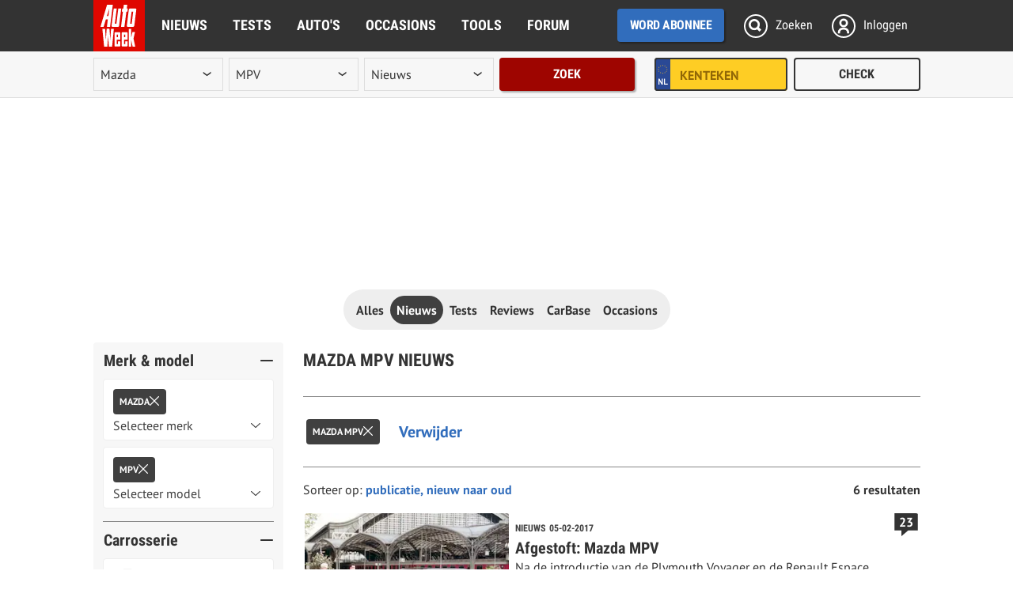

--- FILE ---
content_type: image/svg+xml
request_url: https://www.autoweek.nl/build//img/new-minusf743a6499423dd14308a.svg
body_size: 21
content:
<svg width="16" height="2" viewBox="0 0 16 2" fill="none" xmlns="http://www.w3.org/2000/svg">
<path fill-rule="evenodd" clip-rule="evenodd" d="M0 1C0 0.447715 0.346618 0 0.774194 0H15.2258C15.6534 0 16 0.447715 16 1C16 1.55228 15.6534 2 15.2258 2H0.774194C0.346618 2 0 1.55228 0 1Z" fill="#333333"/>
</svg>


--- FILE ---
content_type: image/svg+xml
request_url: https://www.autoweek.nl/build//img/arrow-left4a0cd17980df81280aae.svg
body_size: -41
content:
<svg width="9" height="15" viewBox="-1 -1 9 15" id="arrow-left" xmlns="http://www.w3.org/2000/svg"><path fill="#333" d="M0 6.5L4.62 13 7 11.11 3.54 6.5 7 1.892 4.62 0"/></svg>

--- FILE ---
content_type: image/svg+xml
request_url: https://www.autoweek.nl/build//img/new-arrow-downc42606080711d3b20847.svg
body_size: 93
content:
<svg width="12" height="6" viewBox="0 0 12 6" fill="none" xmlns="http://www.w3.org/2000/svg">
<path fill-rule="evenodd" clip-rule="evenodd" d="M5.61431 5.85355C5.82732 6.04882 6.17268 6.04882 6.38569 5.85355L11.8402 0.853553C12.0533 0.658291 12.0533 0.341709 11.8402 0.146447C11.6272 -0.0488156 11.2819 -0.0488156 11.0689 0.146447L6 4.79289L0.931149 0.146447C0.718136 -0.0488152 0.372773 -0.0488152 0.15976 0.146447C-0.0532533 0.341709 -0.0532533 0.658292 0.15976 0.853554L5.61431 5.85355Z" fill="#333333"/>
</svg>


--- FILE ---
content_type: image/svg+xml
request_url: https://www.autoweek.nl/build//img/body-sedandf82c360bcb5324db58c.svg
body_size: 759
content:
<svg width="63.78" height="22.25" viewBox="-1 -1 63.78 22.25" id="body-sedan" xmlns="http://www.w3.org/2000/svg"><path fill="#454545" d="M11.804 12.36c-2.188 0-3.97 1.772-3.97 3.95 0 2.172 1.78 3.94 3.97 3.94s3.973-1.768 3.973-3.94c0-2.178-1.783-3.95-3.973-3.95zm36.63 0c-2.19 0-3.972 1.772-3.972 3.95 0 2.172 1.782 3.94 3.973 3.94 2.19 0 3.96-1.768 3.96-3.94 0-2.178-1.77-3.95-3.961-3.95z"/><path fill="#454545" d="M61.545 13.66h-.014c.01-.57.13-1.13.13-1.69-.01-.36-.058-.83-.28-1.05-.357-.36-.357-.74-.357-1.16-.01-.36.02-.72-.03-1.07-.13-.95-.27-1.89-.46-2.83-.088-.44-.44-.66-.9-.71-.63-.07-1.26-.17-1.89-.22-1.35-.13-2.65-.4-3.86-1.09-.878-.5-1.82-.88-2.73-1.31-2.24-1.05-4.53-1.96-7.02-2.18-1.09-.1-2.18-.24-3.27-.35h-8.96c-.83.07-1.67.12-2.5.21-1.55.15-3.11.32-4.52 1.05-2.88 1.49-5.74 3.01-8.6 4.5-.26.13-.54.24-.82.28-2.12.26-4.26.46-6.38.76-2.1.29-4.2.66-6.19 1.43-.42.16-.908.38-1.148.72-.46.66-.78 1.43-1.16 2.16-.08.16-.09.4-.22.5-.412.34-.38.78-.35 1.23.058.83.117 1.67.188 2.5.01.13.07.34.17.38.76.29 1.51.66 2.3.81 1.25.25 2.522.34 3.772.51h.464c-.036-.24-.074-.48-.074-.73 0-2.73 2.23-4.95 4.97-4.95 2.742 0 4.973 2.22 4.973 4.95 0 .238-.038.465-.07.694l23.83-.084h2.986c-.02-.202-.06-.4-.06-.61 0-2.73 2.23-4.95 4.98-4.95 2.74 0 4.96 2.22 4.96 4.95 0 .193-.03.377-.06.565.07-.006.15-.006.22-.015 1.685-.22 3.355-.45 5.04-.63 1.33-.14 2.45-.54 3.17-1.74v-.11c-.08-.24-.23-.48-.23-.72zM33.234 1.35c-.45 1.31-.92 2.61-1.37 3.92-.2.59-.59.89-1.21.92-1.01.05-2.02.1-3.03.14l-4.88.19c-1.978 0-1.85.12-2.33-.13-.23-.21.04-.72.99-1.41 3.338-2.9 7.7-4.16 11.938-4.01-.03.13-.058.26-.108.38zm8.93 4.44c-2.38.1-4.75.19-7.13.26-.64.02-.84-.24-.73-.86.23-1.31.47-2.62.69-3.94.048-.27.16-.37.44-.37.75.02 1.5-.01 2.26.04 1.76.12 3.53.27 5.37.42-.17 1.5-.31 2.83-.49 4.14-.02.13-.26.3-.41.31zm5.84-1.29c-.212.75-.59 1.09-1.32 1.14-.51.03-1.03.05-1.54.06-.73.01-1.46 0-2.22 0l.5-4.14c1.47.35 2.75.88 3.93 1.67.57.39.778.8.65 1.27z"/></svg>